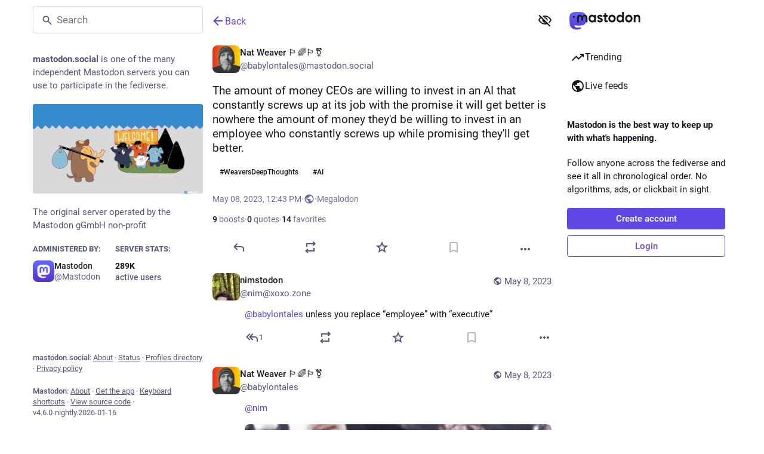

--- FILE ---
content_type: text/javascript; charset=utf-8
request_url: https://mastodon.social/packs/useSelectableClick-Bl9Mba3L.js
body_size: -119
content:
import{r as n}from"./index-Dq__EzSu.js";const d=(a,c=5)=>{const l=n.useRef(null),r=n.useCallback(t=>{l.current=[t.clientX,t.clientY]},[]),o=n.useCallback(t=>{if(!l.current)return;const[s,u]=l.current,[i,b]=[Math.abs(t.clientX-s),Math.abs(t.clientY-u)];let e=t.target;for(;e&&e instanceof HTMLElement;){if(e.localName==="button"||e.localName==="a"||e.localName==="label")return;e=e.parentNode}i+b<c&&(t.button===0||t.button===1)&&t.detail>=1&&a(t),l.current=null},[c,a]);return[r,o]};export{d as u};
//# sourceMappingURL=useSelectableClick-Bl9Mba3L.js.map


--- FILE ---
content_type: text/javascript; charset=utf-8
request_url: https://mastodon.social/packs/search-BKdP5KF3.js
body_size: 2438
content:
import{j as e}from"./client-ncDLP5Hr.js";import{u as P,r as n,ah as N,a as z,d as T,ai as E}from"./index-Dq__EzSu.js";import{c as M}from"./index-BREhmZ8d.js";import{a as X,e as J,u as Y,cf as Z,cg as L,a1 as B,ch as V,ci as ee}from"./poll-NRTnXzJz.js";import{af as se}from"./status_quoted-4VEbjOcK.js";import{S as ae}from"./close-BNt3WBto.js";import{a as te,S as ne}from"./hashtags-Crfc1ckY.js";import{c as ce}from"./short_number-CDVewIj8.js";import{M as c}from"./message-D1G3aWse.js";const S=z({placeholder:{id:"search.placeholder",defaultMessage:"Search"},clearSearch:{id:"search.clear",defaultMessage:"Clear search"},placeholderSignedIn:{id:"search.search_or_paste",defaultMessage:"Search or paste URL"}}),oe=d=>{switch(d.type){case"account":return"@".concat(d.q);case"hashtag":return"#".concat(d.q);default:return d.q}},re=({onClick:d,hasValue:g})=>{const D=P();return e.jsxs("div",{className:M("search__icon-wrapper",{"has-value":g}),children:[e.jsx(B,{id:"search",icon:ne,className:"search__icon"}),e.jsx("button",{type:"button",onClick:d,className:"search__icon search__icon--clear-button",tabIndex:g?void 0:-1,"aria-hidden":!g,children:e.jsx(B,{id:"times-circle",icon:se,"aria-label":D.formatMessage(S.clearSearch)})})]})},je=({singleColumn:d,initialValue:g})=>{const D=P(),R=X(a=>a.search.recent),{signedIn:b}=J(),h=Y(),l=ce(),k=n.useRef(null),[F,q]=n.useState(g!=null?g:""),w=F.length>0,[y,_]=n.useState(!1),[i,m]=n.useState(-1),[x,O]=n.useState([]),u=n.useCallback(()=>{var a,s;(s=(a=document.querySelector(".ui"))==null?void 0:a.parentElement)==null||s.focus(),_(!1)},[]),p=n.useCallback(a=>{q(s=>s===""?a:s.endsWith(" ")?"".concat(s).concat(a):"".concat(s," ").concat(a))},[]),C=n.useMemo(()=>N?[{key:"prompt-has",label:e.jsxs(e.Fragment,{children:[e.jsx("mark",{children:"has:"})," ",e.jsx(E,{type:"disjunction",value:["media","poll","embed"]})]}),action:s=>{s.preventDefault(),p("has:")}},{key:"prompt-is",label:e.jsxs(e.Fragment,{children:[e.jsx("mark",{children:"is:"})," ",e.jsx(E,{type:"disjunction",value:["reply","sensitive"]})]}),action:s=>{s.preventDefault(),p("is:")}},{key:"prompt-language",label:e.jsxs(e.Fragment,{children:[e.jsx("mark",{children:"language:"})," ",e.jsx(c,{id:"search_popout.language_code",defaultMessage:"ISO language code"})]}),action:s=>{s.preventDefault(),p("language:")}},{key:"prompt-from",label:e.jsxs(e.Fragment,{children:[e.jsx("mark",{children:"from:"})," ",e.jsx(c,{id:"search_popout.user",defaultMessage:"user"})]}),action:s=>{s.preventDefault(),p("from:")}},{key:"prompt-before",label:e.jsxs(e.Fragment,{children:[e.jsx("mark",{children:"before:"})," ",e.jsx(c,{id:"search_popout.specific_date",defaultMessage:"specific date"})]}),action:s=>{s.preventDefault(),p("before:")}},{key:"prompt-during",label:e.jsxs(e.Fragment,{children:[e.jsx("mark",{children:"during:"})," ",e.jsx(c,{id:"search_popout.specific_date",defaultMessage:"specific date"})]}),action:s=>{s.preventDefault(),p("during:")}},{key:"prompt-after",label:e.jsxs(e.Fragment,{children:[e.jsx("mark",{children:"after:"})," ",e.jsx(c,{id:"search_popout.specific_date",defaultMessage:"specific date"})]}),action:s=>{s.preventDefault(),p("after:")}},{key:"prompt-in",label:e.jsxs(e.Fragment,{children:[e.jsx("mark",{children:"in:"})," ",e.jsx(E,{type:"disjunction",value:["all","library","public"]})]}),action:s=>{s.preventDefault(),p("in:")}}]:[],[p]),I=n.useMemo(()=>R.map(a=>({key:"".concat(a.type,"/").concat(a.q),label:oe(a),action:()=>{if(q(a.q),a.type==="account")l.push("/@".concat(a.q));else if(a.type==="hashtag")l.push("/tags/".concat(a.q));else{const s=new URLSearchParams({q:a.q});a.type&&s.set("type",a.type),l.push({pathname:"/search",search:s.toString()})}u()},forget:s=>{s.stopPropagation(),h(Z(a))}})),[h,l,R,u]),f=n.useMemo(()=>w?x.concat(C):I.concat(x,C),[w,x,I,C]),v=n.useCallback((a,s)=>{h(L({q:a,type:s}));const t=new URLSearchParams({q:a});s&&t.set("type",s),l.push({pathname:"/search",search:t.toString()}),u()},[h,l,u]),W=n.useCallback(({target:{value:a}})=>{q(a);const s=a.trim(),t=[];s.length>0&&(s.startsWith("https://")&&!s.includes(" ")&&t.push({key:"open-url",label:e.jsx(c,{id:"search.quick_action.open_url",defaultMessage:"Open URL in Mastodon"}),action:async()=>{const r=await h(V({url:s}));ee(r)&&(r.payload.accounts[0]?l.push("/@".concat(r.payload.accounts[0].acct)):r.payload.statuses[0]&&l.push("/@".concat(r.payload.statuses[0].account.acct,"/").concat(r.payload.statuses[0].id))),u()}}),(s.startsWith("#")&&s.length>1||s.match(te))&&t.push({key:"go-to-hashtag",label:e.jsx(c,{id:"search.quick_action.go_to_hashtag",defaultMessage:"Go to hashtag {x}",values:{x:e.jsxs("mark",{children:["#",s.replace(/^#/,"")]})}}),action:()=>{const r=s.replace(/^#/,"");l.push("/tags/".concat(r)),h(L({q:r,type:"hashtag"})),u()}}),/^@?[a-z0-9_-]+(@[^\s]+)?$/i.exec(s)&&t.push({key:"go-to-account",label:e.jsx(c,{id:"search.quick_action.go_to_account",defaultMessage:"Go to profile {x}",values:{x:e.jsxs("mark",{children:["@",s.replace(/^@/,"")]})}}),action:()=>{const r=s.replace(/^@/,"");l.push("/@".concat(r)),h(L({q:r,type:"account"})),u()}}),N&&b&&t.push({key:"status-search",label:e.jsx(c,{id:"search.quick_action.status_search",defaultMessage:"Posts matching {x}",values:{x:e.jsx("mark",{children:s})}}),action:()=>{v(s,"statuses")}}),t.push({key:"account-search",label:e.jsx(c,{id:"search.quick_action.account_search",defaultMessage:"Profiles matching {x}",values:{x:e.jsx("mark",{children:s})}}),action:()=>{v(s,"accounts")}})),O(t)},[b,h,u,l,v]),G=n.useCallback(()=>{q(""),O([]),m(-1),u()},[u]),U=n.useCallback(a=>{var s,t;switch(a.key){case"Escape":a.preventDefault(),(s=k.current)==null||s.focus(),_(!1);break;case"ArrowDown":a.preventDefault(),y||_(!0),f.length>0&&m(Math.min(i+1,f.length-1));break;case"ArrowUp":a.preventDefault(),f.length>0&&m(Math.max(i-1,-1));break;case"Enter":a.preventDefault(),i===-1?v(F):f.length>0&&((t=f[i])==null||t.action(a));break;case"Delete":if(i>-1&&f.length>0){const o=f[i];typeof(o==null?void 0:o.forget)=="function"&&(a.preventDefault(),o.forget(a))}break}},[y,f,i,v,F]),K=n.useCallback(()=>{if(_(!0),m(-1),k.current&&!d){const{left:a,right:s}=k.current.getBoundingClientRect();(a<0||s>(window.innerWidth||document.documentElement.clientWidth))&&k.current.scrollIntoView()}},[_,m,d]),Q=n.useCallback(()=>{m(-1)},[m]),$=n.useCallback(a=>()=>{m(a)},[]),A=n.useRef(null);n.useEffect(()=>{if(y){let a=function(s){const t=A.current;t&&(t===s.target||t.contains(s.target))||_(!1)};return document.addEventListener("focusin",a),document.addEventListener("click",a),()=>{document.removeEventListener("focusin",a),document.removeEventListener("click",a)}}return()=>null},[y]);const H=n.useId();return e.jsxs("form",{ref:A,className:M("search",{active:y}),children:[e.jsx("input",{ref:k,className:"search__input",type:"text",placeholder:D.formatMessage(b?S.placeholderSignedIn:S.placeholder),"aria-label":D.formatMessage(b?S.placeholderSignedIn:S.placeholder),value:F,onChange:W,onKeyDown:U,onFocus:K,onBlur:Q}),e.jsx(re,{hasValue:w,onClick:G}),e.jsxs("div",{className:"search__popout",role:"dialog",tabIndex:-1,"aria-labelledby":H,onKeyDown:U,children:[!w&&e.jsxs(e.Fragment,{children:[e.jsx("h4",{children:e.jsx(c,{id:"search_popout.recent",defaultMessage:"Recent searches"})}),e.jsx("div",{className:"search__popout__menu",children:I.length>0?I.map(({label:a,key:s,action:t,forget:o},j)=>e.jsxs("div",{tabIndex:0,role:"button",onMouseDown:t,onFocus:$(j),className:M("search__popout__menu__item search__popout__menu__item--flex",{selected:i===j}),children:[e.jsx("span",{children:a}),e.jsx("button",{className:"icon-button",onMouseDown:o,type:"button",children:e.jsx(B,{id:"times",icon:ae})})]},s)):e.jsx("div",{className:"search__popout__menu__message",children:e.jsx(c,{id:"search.no_recent_searches",defaultMessage:"No recent searches"})})})]}),x.length>0&&e.jsxs(e.Fragment,{children:[e.jsx("h4",{children:e.jsx(c,{id:"search_popout.quick_actions",defaultMessage:"Quick actions"})}),e.jsx("div",{className:"search__popout__menu",children:x.map(({key:a,label:s,action:t},o)=>e.jsx("button",{onMouseDown:t,onFocus:$(o),className:M("search__popout__menu__item",{selected:i===o}),type:"button",children:s},a))})]}),e.jsx("h4",{id:H,children:e.jsx(c,{id:"search_popout.options",defaultMessage:"Search options"})}),N&&b?e.jsx("div",{className:"search__popout__menu",children:C.map(({key:a,label:s,action:t},o)=>{const j=(x.length||R.length)+o;return e.jsx("button",{onMouseDown:t,onFocus:$(j),className:M("search__popout__menu__item",{selected:i===j}),type:"button",children:s},a)})}):e.jsx("div",{className:"search__popout__menu__message",children:N?e.jsx(c,{id:"search_popout.full_text_search_logged_out_message",defaultMessage:"Only available when logged in."}):e.jsx(c,{id:"search_popout.full_text_search_disabled_message",defaultMessage:"Not available on {domain}.",values:{domain:T}})})]})]})};export{je as S};
//# sourceMappingURL=search-BKdP5KF3.js.map


--- FILE ---
content_type: text/javascript; charset=utf-8
request_url: https://mastodon.social/packs/column-xIZk-RN1.js
body_size: 110
content:
var f=Object.defineProperty;var S=(r,o,e)=>o in r?f(r,o,{enumerable:!0,configurable:!0,writable:!0,value:e}):r[o]=e;var n=(r,o,e)=>S(r,typeof o!="symbol"?o+"":o,e);import{j as s}from"./client-ncDLP5Hr.js";import{r as b}from"./index-Dq__EzSu.js";import{x as C,dS as x}from"./poll-NRTnXzJz.js";import{C as w}from"./column_header-BaneETuI.js";import{a}from"./scroll-BygYx8ga.js";class B extends b.PureComponent{constructor(){super(...arguments);n(this,"handleHeaderClick",()=>{const e=this.node.querySelector(".scrollable");e&&(this._interruptScrollAnimation=a(e))});n(this,"handleScroll",C(()=>{typeof this._interruptScrollAnimation<"u"&&this._interruptScrollAnimation()},200));n(this,"setRef",e=>{this.node=e})}scrollTop(){const e=this.node.querySelector(".scrollable");e&&(this._interruptScrollAnimation=a(e))}render(){const{heading:e,icon:c,iconComponent:d,children:h,active:m,hideHeadingOnMobile:t,alwaysShowBackButton:p}=this.props,l=e&&(!t||t&&!x(window.innerWidth)),i=l&&e.replace(/ /g,"-"),u=l&&s.jsx(w,{icon:c,iconComponent:d,active:m,title:e,onClick:this.handleHeaderClick,columnHeaderId:i,showBackButton:p});return s.jsxs("div",{ref:this.setRef,role:"region","aria-labelledby":i,className:"column",onScroll:this.handleScroll,children:[u,h]})}}export{B as C};
//# sourceMappingURL=column-xIZk-RN1.js.map
